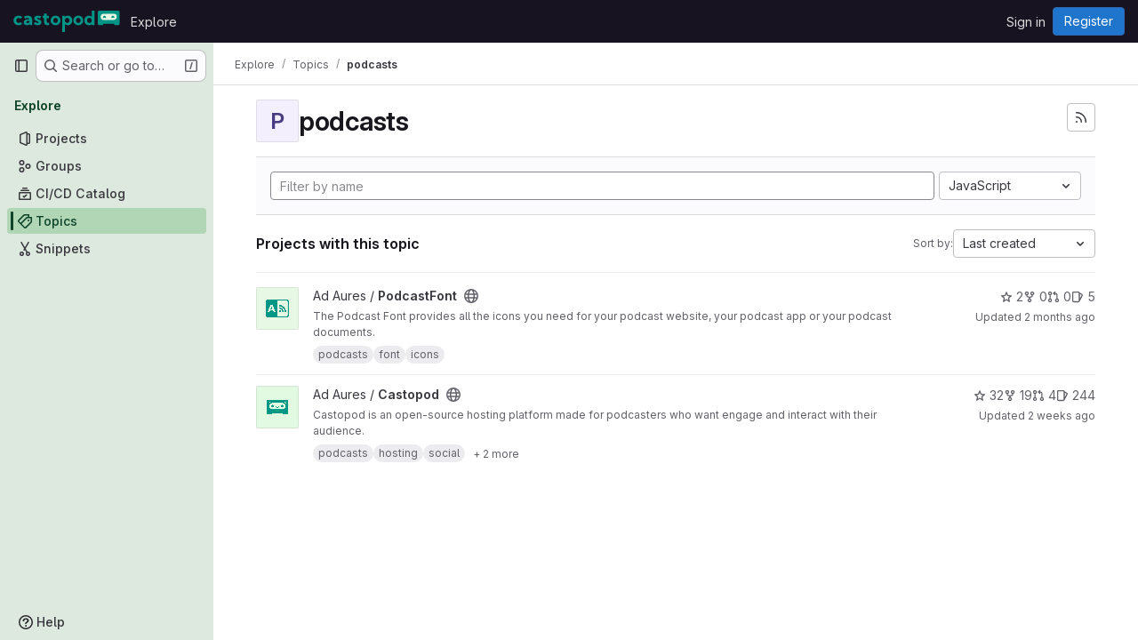

--- FILE ---
content_type: image/svg+xml
request_url: https://code.castopod.org/uploads/-/system/appearance/header_logo/1/castopod-logo-inline.svg
body_size: 3738
content:
<svg xmlns="http://www.w3.org/2000/svg" fill="none" viewBox="0 0 324 65">
  <path fill="#009486" d="M26.6 40.2c-1.4 1.3-3 2.3-4.9 3.1-1.9.7-4 1.1-6.2 1.1-3 0-5.6-.6-8-1.9-2.3-1.3-4.2-3-5.5-5.2-1.3-2.2-2-4.7-2-7.5s.7-5.3 2-7.5 3.2-3.9 5.5-5.2c2.3-1.3 5-1.9 8-1.9 2.2 0 4.3.4 6.2 1.1 1.9.7 3.5 1.7 4.9 3.1l-5.7 5.4c-1.3-1.7-3.1-2.5-5.4-2.5-2.1 0-3.8.7-5.1 2.2-1.3 1.4-2 3.2-2 5.4s.7 4 2 5.4c1.3 1.4 3 2.2 5.1 2.2 2.2 0 4-.8 5.4-2.5l5.7 5.2ZM31.1 36.1c0-1.9.5-3.5 1.6-5s2.6-2.6 4.4-3.5c1.9-.9 4.1-1.3 6.5-1.3a23.36 23.36 0 0 1 5 .5c-.6-3.1-2.8-4.6-6.7-4.6-2.3 0-4.5.9-6.8 2.6L32.3 18c1.9-.9 3.9-1.6 5.8-2.1 1.9-.4 3.7-.7 5.4-.7 2.7 0 5.1.5 7.1 1.5s3.5 2.5 4.6 4.3c1.1 1.9 1.7 4 1.7 6.6v16.2h-6.8l-.5-3c-1 1.1-2.3 2-3.8 2.6-1.5.6-3.2 1-5 1-2.8 0-5.2-.8-7-2.3a7.42 7.42 0 0 1-2.7-6Zm8-1.8c0 .9.4 1.7 1.1 2.3.7.6 1.7.9 2.8.9 1.6 0 3-.5 4.1-1.5 1.1-1 1.6-2.2 1.6-3.6v-.6c-.7-.2-1.4-.4-2.2-.5-.8-.1-1.6-.2-2.3-.2-1.6 0-2.8.3-3.7.8-.9.5-1.4 1.3-1.4 2.4ZM61.9 40.3l3.8-6.1c1.6 1.1 3.1 1.9 4.4 2.5 1.4.6 2.6.9 3.6.9.8 0 1.5-.2 2-.6.5-.4.8-.9.8-1.4 0-.8-.5-1.5-1.4-2-.9-.5-2-1-3.3-1.5-1.3-.5-2.6-1.2-3.9-1.8-1.3-.7-2.4-1.6-3.3-2.7a6.4 6.4 0 0 1-1.3-4.2c0-2.4.9-4.3 2.8-5.9 1.9-1.5 4.5-2.3 8-2.3 1.7 0 3.5.2 5.3.6 1.9.4 3.6 1.1 5.1 2l-3.6 6.1c-.8-.5-1.9-1-3.2-1.4-1.3-.4-2.4-.6-3.4-.6-.5 0-1.1.1-1.7.3-.6.2-.9.6-.9 1.2 0 .7.4 1.3 1.3 1.7.9.4 1.9.9 3.1 1.4 1.3.5 2.6 1.1 4 1.8s2.5 1.6 3.5 2.7c.9 1.1 1.4 2.6 1.4 4.4 0 1.8-.5 3.4-1.5 4.7-1 1.3-2.4 2.3-4 3-1.7.7-3.5 1.1-5.6 1.1-1.9 0-3.9-.3-6-1-2.1-.5-4.1-1.5-6-2.9ZM88.6 15.8h4.6v-7h8.1v7h6.8v7h-6.8v10.3c0 1.3.4 2.4 1.3 3.1.9.8 1.9 1.1 3.2 1.1 1 0 2-.2 3-.6v6.6c-1.8.7-3.5 1-5.2 1-3.3 0-5.9-.9-7.7-2.7-1.8-1.8-2.7-4.3-2.7-7.7V22.5h-4.6v-6.7ZM113.1 29.8c0-2.8.6-5.3 2-7.5 1.3-2.2 3.1-3.9 5.3-5.2 2.3-1.3 4.8-1.9 7.7-1.9 2.9 0 5.4.6 7.7 1.9 2.2 1.3 4 3 5.3 5.2 1.3 2.2 2 4.7 2 7.5s-.7 5.3-2 7.5-3.1 3.9-5.3 5.2c-2.2 1.3-4.8 1.9-7.7 1.9-2.9 0-5.5-.6-7.7-1.9-2.3-1.3-4-3-5.3-5.2-1.4-2.2-2-4.7-2-7.5Zm7.8 0c0 2.2.7 4 2 5.4 1.3 1.4 3 2.2 5.1 2.2 2.1 0 3.8-.7 5.1-2.2 1.3-1.4 2-3.2 2-5.4s-.7-4-2-5.4a6.87 6.87 0 0 0-5.1-2.2c-2.1 0-3.8.7-5.1 2.2-1.3 1.4-2 3.2-2 5.4ZM148.4 15.8h7.6l.2 3c1.2-1.1 2.6-2 4.1-2.7 1.6-.6 3.3-.9 5.1-.9 2.6 0 5 .6 7 1.9 2.1 1.3 3.7 3 4.9 5.2 1.2 2.2 1.8 4.7 1.8 7.5s-.6 5.3-1.8 7.5c-1.2 2.2-2.8 3.9-4.9 5.2-2.1 1.3-4.4 1.9-7 1.9-1.8 0-3.4-.3-4.9-.9-1.5-.6-2.9-1.4-4-2.5v23.8h-8.1v-49Zm15.2 6.4c-2.1 0-3.8.7-5.1 2.2-1.3 1.4-2 3.2-2 5.4s.7 4 2 5.4c1.3 1.4 3 2.2 5.1 2.2 2.1 0 3.8-.7 5.1-2.2 1.3-1.4 2-3.2 2-5.4s-.7-4-2-5.4a6.67 6.67 0 0 0-5.1-2.2ZM182.4 29.8c0-2.8.6-5.3 2-7.5 1.3-2.2 3.1-3.9 5.3-5.2 2.3-1.3 4.8-1.9 7.7-1.9 2.9 0 5.4.6 7.7 1.9 2.2 1.3 4 3 5.3 5.2 1.3 2.2 2 4.7 2 7.5s-.7 5.3-2 7.5-3.1 3.9-5.3 5.2c-2.2 1.3-4.8 1.9-7.7 1.9-2.9 0-5.5-.6-7.7-1.9-2.3-1.3-4-3-5.3-5.2-1.3-2.2-2-4.7-2-7.5Zm7.9 0c0 2.2.7 4 2 5.4 1.3 1.4 3 2.2 5.1 2.2 2.1 0 3.8-.7 5.1-2.2 1.3-1.4 2-3.2 2-5.4s-.7-4-2-5.4a6.87 6.87 0 0 0-5.1-2.2c-2.1 0-3.8.7-5.1 2.2-1.3 1.4-2 3.2-2 5.4ZM215.8 29.8c0-2.8.6-5.3 1.8-7.5 1.2-2.2 2.8-3.9 4.9-5.2 2.1-1.3 4.4-1.9 7-1.9 1.8 0 3.4.3 4.9.9 1.5.6 2.9 1.4 4 2.5V0h8.1v43.9h-7.6l-.2-3c-1.2 1.1-2.6 2-4.1 2.7-1.6.6-3.3.9-5.1.9-2.6 0-5-.6-7-1.9-2.1-1.3-3.7-3-4.9-5.2-1.2-2.3-1.8-4.8-1.8-7.6Zm8.3 0c0 2.2.7 4 2 5.4 1.3 1.4 3 2.2 5.1 2.2 2.1 0 3.8-.7 5.1-2.2 1.3-1.4 2-3.2 2-5.4s-.7-4-2-5.4a6.87 6.87 0 0 0-5.1-2.2c-2.1 0-3.8.7-5.1 2.2-1.3 1.4-2 3.2-2 5.4ZM318.7 44h-10.82s-1.13-2.41-1.6-3.26c-.45-.86-1.55-.82-1.55-.82h-29.38s-1.07-.14-1.6.82c-.57.95-1.63 3.26-1.63 3.26h-10.65a4.47 4.47 0 0 1-4.47-4.44V4.47A4.47 4.47 0 0 1 261.44 0h57.23a4.47 4.47 0 0 1 4.47 4.44v35.09a4.45 4.45 0 0 1-4.43 4.47Z"></path>
  <path fill="#E7F9E4" d="M274.95 9.51h30.2a9.34 9.34 0 0 1 9.4 9.44c0 5.18-4.22 9.4-9.4 9.4h-30.2a9.42 9.42 0 0 1 0-18.84Z"></path>
  <path fill="#009486" d="M302.77 15.36a4.61 4.61 0 0 0-3.64 7.46s1.58-1.18 3.8-1.18c1.67 0 3.6 1.01 3.6 1.01a4.61 4.61 0 0 0-3.76-7.29ZM277.23 15.36a4.61 4.61 0 0 0-3.77 7.3s1.94-1.02 3.6-1.02c2.23 0 3.8 1.18 3.8 1.18a4.61 4.61 0 0 0-3.64-7.45Z"></path>
</svg>